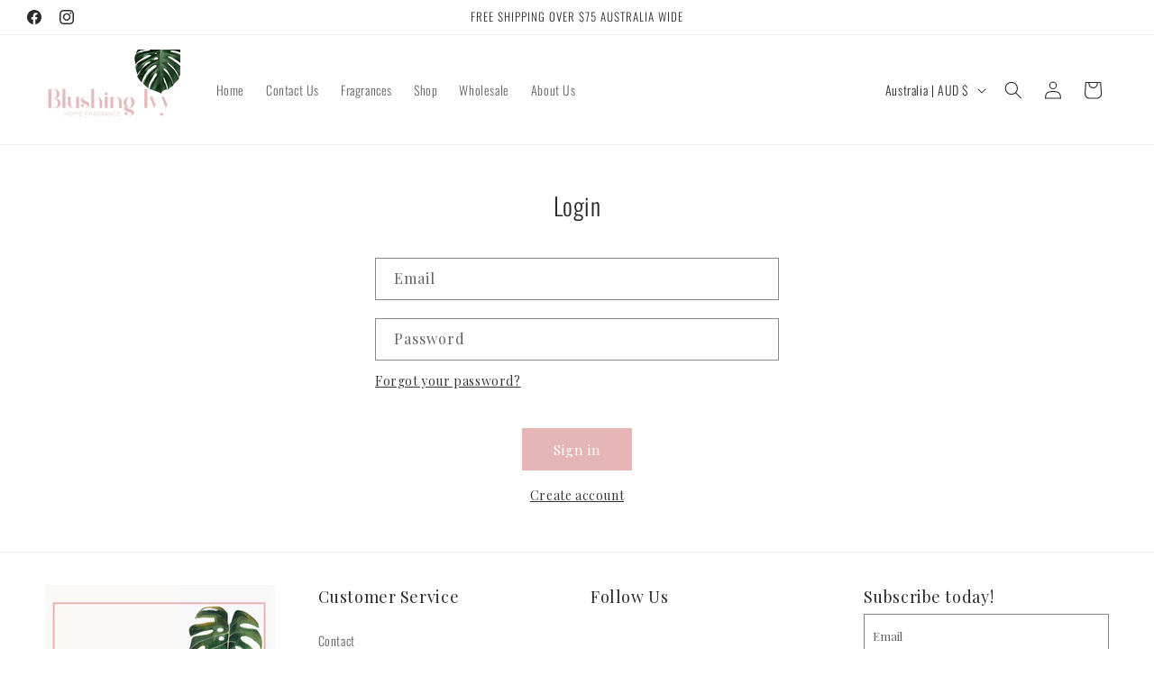

--- FILE ---
content_type: text/css
request_url: https://blushingivyhf.com/cdn/shop/t/8/assets/custom.css?v=122874185314449713521743421122
body_size: 34
content:
.section-collection-list .collection-list-title{font-weight:300;text-transform:uppercase;line-height:1.5;display:block;letter-spacing:2px;text-rendering:optimizeLegibility;-webkit-font-smoothing:antialiased;-moz-osx-font-smoothing:grayscale;font-family:Playfair Display,serif!important}.section-collection-list .card .icon-wrap{display:none}.section-collection-list .card .card__heading{font-weight:300;text-transform:uppercase;line-height:1.5;display:block;letter-spacing:2px;font-size:15px;margin-bottom:5px}.featured-collection .collection__title .title a{text-decoration:none}.featured-collection .collection__title .title{text-transform:uppercase;line-height:1.5;letter-spacing:2px;font-family:Playfair Display,serif!important}.featured-collection .feature_divider{margin:20px 0}.featured-collection .collection__description p{color:#333}.featured-collection .card .card__heading{font-family:Playfair Display,serif;color:#181818;text-transform:capitalize;font-weight:600;font-size:15px;letter-spacing:2px;line-height:1.2;margin-bottom:5px}.featured-collection .card .price .price__regular{font-size:15px;font-weight:400;line-height:18px;color:#181818;font-family:Playfair Display,serif}.contact_form_section .title{letter-spacing:2px;line-height:40.5px}.contact_form_section label{left:10px}.contact_form_section .field__input:focus{padding:10px;margin:var(--inputs-border-width);box-shadow:none}.contact_form_section .field__label{font-size:15px;font-family:playfair display,serif;color:#888;font-weight:600;line-height:28.125px;letter-spacing:0}.contact_form_section .field__input:focus~.field__label{opacity:-1}.contact_form_section .field__input:not(:placeholder-shown)~.field__label{opacity:-1}.contact_form_section .field__input:not(:placeholder-shown){padding:1.5rem 1.5rem 1.5rem 10px}.contact_section .contact__button .button{text-transform:uppercase;z-index:100}.contact_section .button:not([disabled]):hover:after{--border-offset: 1.3px;box-shadow:none}.footer-block--social-icons .footer__list-social.list-social:only-child{justify-content:left}.footer-block--social-icons .list-social{justify-content:left}.footer-block--social-icons .list-social__link{margin-top:30px}.footer-block--social-icons .svg-wrapper{width:25px;height:25px}.footer-block--social-icons .list-social__link{padding:0 7px}.footer-block__newsletter .field__button{position:static;max-width:118px;width:100%;background:#e5b4b4!important;color:#fff;border:1px solid #e5b4b4;padding:0 20px;margin-top:15px;text-align:center;cursor:pointer;min-height:44px;height:40px;line-height:1.2;vertical-align:top;font-family:Oswald,sans-serif;font-weight:400;font-size:14px;text-transform:uppercase;letter-spacing:1px}.footer-block__newsletter label{left:10px}.footer-block__newsletter .field__input:focus{padding:10px;margin:var(--inputs-border-width);box-shadow:none}.footer-block__newsletter .field__label{font-size:13px;font-family:playfair display,serif;line-height:28.125px;letter-spacing:0}.footer-block__newsletter .field__input:focus~.field__label{opacity:-1}.footer-block__newsletter .field__input:not(:placeholder-shown)~.field__label{opacity:-1}.footer-block__newsletter .field__input:not(:placeholder-shown){padding:1.5rem 1.5rem 1.5rem 10px}.footer-block__newsletter .button:not([disabled]):hover:after{--border-offset: 1.3px;box-shadow:none}.footer_top_line{border-top:solid .1rem rgba(var(--color-foreground),.08);padding-top:3rem;max-width:100%;width:100%;display:flex;justify-content:space-between;flex-direction:row-reverse}.footer__content-bottom{border-top:none;padding-top:0rem}.footer-block__heading{font-size:18;font-weight:300;line-height:27px;font-family:Playfair Display,serif!important}.footer-block__newsletter .footer-block__heading{margin-bottom:.5rem}
/*# sourceMappingURL=/cdn/shop/t/8/assets/custom.css.map?v=122874185314449713521743421122 */


--- FILE ---
content_type: text/css
request_url: https://blushingivyhf.com/cdn/shop/t/8/assets/style.css?v=154814428705579843921743758337
body_size: 161
content:
.contact_form_section .title{text-align:center;font-weight:600;margin-bottom:15px;font-size:30px;font-family:Playfair Display,serif!important}.contact_form_section .field:after,.contact_form_section .field:before{display:none}.contact_form_section .field{border-bottom:1px solid rgba(24,24,24,1)}.contact_section .contact__button .button{margin:auto;display:block}.contact_section .contact__button{margin-top:15px}.contact_section .page-width{max-width:980px}.template-contact-us .main_page_section .main-page-title{display:none}.template-contact-us .main_page_section .page-width{max-width:980px}.main_page_section .main-page-title{text-align:center;color:#425e43;font-size:96px;font-style:italic;font-family:Playfair Display,serif;border-bottom:1px solid #ccc;padding-bottom:10px}.main_page_section .rte img{display:block;margin-inline:auto}.main_page_section .all-details p,.main_page_section .all-details a{color:#425e43;font-size:20px;margin-top:0}.main_page_section .all-details p{margin:0 0 15px;font-style:normal;line-height:1.6em}.main_page_section{font-family:Playfair Display,serif}.banner__heading{font-family:Playfair Display,serif;letter-spacing:1px;line-height:1.4em;text-transform:uppercase}.main_page_section h5{font-weight:300;font-size:20px;text-transform:uppercase;line-height:1.5;display:block;letter-spacing:2px;margin-top:0;margin-bottom:20px;font-family:Playfair Display,serif}.main_page_section h3{font-weight:300;font-size:24px;line-height:1.5;display:block;letter-spacing:2px;margin:0 auto 15px 0;text-transform:capitalize;font-family:Playfair Display,serif}.main_page_section p{margin:0 0 15px;font-style:normal;line-height:1.6em}.template-terms-of-sale h3{text-transform:capitalize;font-weight:700;padding-bottom:8px;margin-bottom:0;font-style:italic;font-family:Playfair Display,serif}.all-policy p{font-style:italic;margin-bottom:6px;color:#181818;font-family:Playfair Display,serif}.template-terms-of-sale .all-policy h5{text-transform:capitalize;font-weight:700;padding-block:8px;margin-bottom:0;font-style:italic}.shopify-policy__container,.shopify-policy__title h1{font-family:Playfair Display,serif}.shopify-policy__container{max-width:585px;margin-bottom:15px}.shopify-policy__title h1{font-size:31px;line-height:1.5;color:#333;display:block;letter-spacing:2px;text-transform:capitalize}.collection-hero__title,.related-products__heading{font-size:31px;line-height:1.5;color:#333;display:block;letter-spacing:2px;font-family:Playfair Display,serif;border-bottom:1px solid #ccc;padding-bottom:20px;margin:0!important}.product_grid_section{font-family:Playfair Display,serif}.related-products__heading{text-align:center}.card__heading{color:#181818;text-transform:capitalize;font-weight:500;font-size:15px;margin-bottom:6px}.card-information .price{margin-top:0!important;font-size:15px;font-family:Playfair Display,serif}.main_product_section{font-family:Playfair Display,serif}.main_product_section .product__info-wrapper{padding-left:20px}.main_product_section .product__title h1{font-size:31px;line-height:1.5;color:#333;display:block;letter-spacing:2px;font-family:Playfair Display,serif}.main_product_section .product-form__input .form__label{text-transform:uppercase}.jdgm-rev-widg{color:#181818}.jdgm-rev-widg .jdgm-rev-widg__title{font-weight:300;font-size:27px;text-transform:uppercase;line-height:1.5;display:block;letter-spacing:2px;font-family:Playfair Display,serif}.jdgm-rev-widg .jdgm-star{color:#181818!important}.jdgm-rev__header .jdgm-rev__icon:after,.jdgm-rev__header .jdgm-rev__buyer-badge{display:inline-block;color:#fff;background-color:#181818}.breadcrumb-collection a{text-decoration:unset;color:currentColor}div.breadcrumb-collection{margin-bottom:20px}a.breadcrumb_link.product_name_back{color:#181818}a.breadcrumb_link span{text-transform:capitalize;font-size:15px}.main_login_section .customer{max-width:100%!important}.main_login_section .customer form{max-width:520px!important;margin-inline:auto}.main_login_section .customer h1{font-size:31px;line-height:1.5;color:#333;display:block;letter-spacing:2px;font-family:Playfair Display,serif;border-bottom:1px solid #ccc;padding-bottom:20px;margin:0!important}.main_login_section .customer button{margin-top:15px;margin-left:0;margin-right:auto;display:block}
/*# sourceMappingURL=/cdn/shop/t/8/assets/style.css.map?v=154814428705579843921743758337 */
